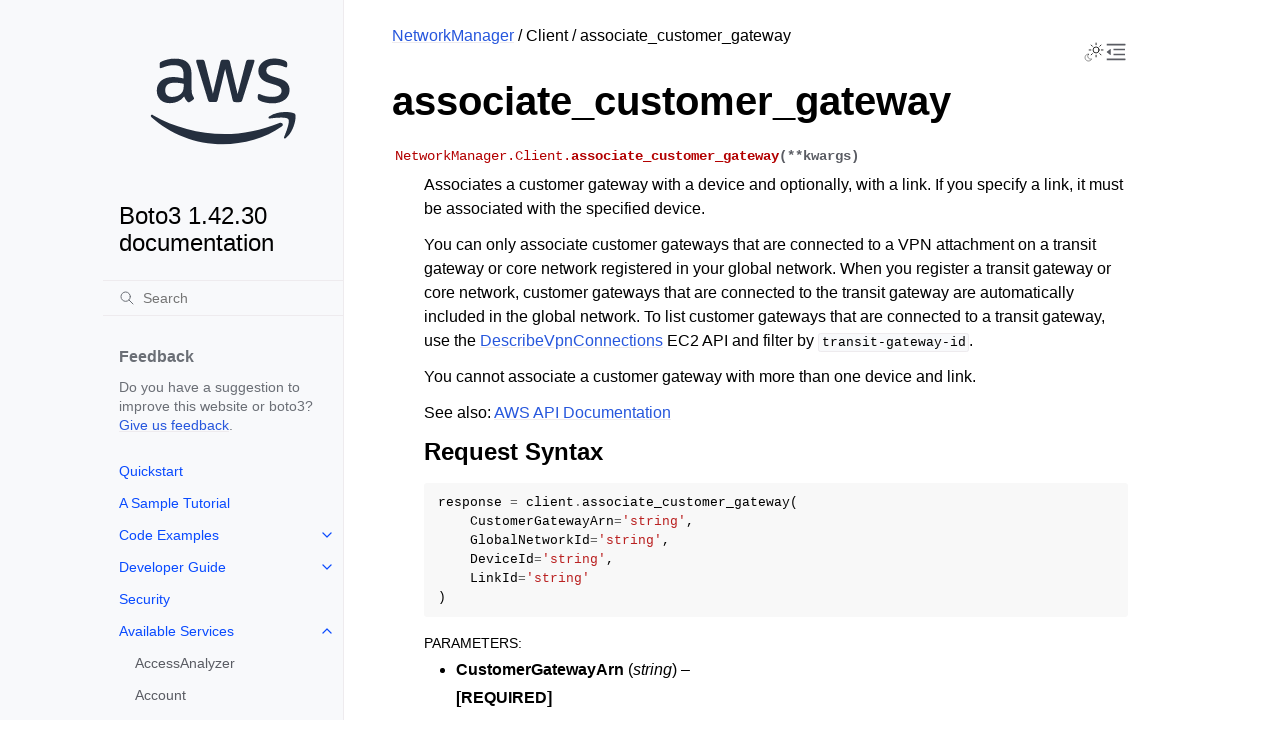

--- FILE ---
content_type: application/javascript
request_url: https://boto3.amazonaws.com/v1/documentation/api/latest/_static/js/custom.js?v=9d0fd207
body_size: 3329
content:
/*
Copyright Amazon.com, Inc. or its affiliates. All Rights Reserved.

Licensed under the Apache License, Version 2.0 (the "License").
You may not use this file except in compliance with the License.
You may obtain a copy of the License at

	http://www.apache.org/licenses/LICENSE-2.0

Unless required by applicable law or agreed to in writing, software
distributed under the License is distributed on an "AS IS" BASIS,
WITHOUT WARRANTIES OR CONDITIONS OF ANY KIND, either express or implied.
See the License for the specific language governing permissions and
limitations under the License.
*/

const nonResourceSubHeadings = [
	"client",
	"waiters",
	"paginators",
	"resources",
	"examples",
];
// Checks if an html doc name matches a service class name.
function isValidServiceName(serviceClassName) {
	const pageTitle = document.getElementsByTagName("h1")[0];
	const newDocName = pageTitle.innerText.replace("#", "");
	return newDocName.toLowerCase() === serviceClassName;
}
// Checks if all elements of the split fragment are valid.
// Fragment items should only contain alphanumerics, hyphens, & underscores.
// A fragment should also only be redirected if it contain 3-5 items.
function isValidFragment(splitFragment) {
	const regex = /^[a-z0-9-_]+$/i;
	for (index in splitFragment) {
		if (!regex.test(splitFragment[index])) {
			return false;
		}
	}
	return splitFragment.length >= 1 && splitFragment.length < 5;
}
// Checks if a name is a possible resource name.
function isValidResource(name, serviceDocName) {
	return (
		name !== serviceDocName.replaceAll("-", "") &&
		!nonResourceSubHeadings.includes(name)
	);
}
// Reroutes previously existing links to the new path.
// Old: <root_url>/reference/services/s3.html#S3.Client.delete_bucket
// New: <root_url>/reference/services/s3/client/delete_bucket.html
// This must be done client side since the fragment (#S3.Client.delete_bucket) is never
// passed to the server.
(function () {
	const currentPath = window.location.pathname.split("/");
	const fragment = window.location.hash.substring(1);
	const splitFragment = fragment
		.split(".")
		.map((part) => part.replace(/serviceresource/i, "service-resource"));
	// Only redirect when viewing a top-level service page.
	if (
		isValidFragment(splitFragment) &&
		currentPath[currentPath.length - 2] === "services"
	) {
		const serviceDocName = currentPath[currentPath.length - 1].replace(
			".html",
			"",
		);
		if (splitFragment.length > 1) {
			splitFragment[0] = splitFragment[0].toLowerCase();
			splitFragment[1] = splitFragment[1].toLowerCase();
		}
		let newPath;
		if (splitFragment.length >= 3 && isValidServiceName(splitFragment[0])) {
			splitFragment[0] = serviceDocName;
			newPath = `${splitFragment.slice(0, 3).join("/")}.html#${splitFragment.length > 3 ? fragment : ""}`;
		} else if (
			splitFragment.length == 2 &&
			isValidResource(splitFragment[1].toLowerCase(), serviceDocName)
		) {
			newPath = `${splitFragment.join("/")}/index.html#${fragment}`;
		} else if (
			splitFragment.length == 1 &&
			isValidResource(splitFragment[0], serviceDocName)
		) {
			newPath = `${serviceDocName}/${splitFragment.join("/")}/index.html`;
		} else {
			return;
		}
		window.location.assign(newPath);
	}
})();
// Given a service name, we apply the html classes which indicate a current page to the corresponsing list item.
// Before: <li class="toctree-l2"><a class="reference internal" href="../../acm.html">ACM</a></li>
// After: <li class="toctree-l2 current current-page"><a class="reference internal" href="../../acm.html">ACM</a></li>
function makeServiceLinkCurrent(serviceName) {
	const servicesSection = [...document.querySelectorAll("a")].find((e) =>
		e.innerHTML.includes("Available Services"),
	).parentElement;
	var linkElement = servicesSection.querySelectorAll(
		`a[href*="../${serviceName}.html"]`,
	);
	if (linkElement.length === 0) {
		linkElement = servicesSection.querySelectorAll(`a[href="#"]`)[0];
	} else {
		linkElement = linkElement[0];
	}
	let linkParent = linkElement.parentElement;
	linkParent.classList.add("current");
	linkParent.classList.add("current-page");
}
const currentPagePath = window.location.pathname.split("/");
const codeBlockSelector = "div.highlight pre";
// Expands the "Available Services" sub-menu in the side-bar when viewing
// nested doc pages and highlights the corresponding service list item.
function expandSubMenu() {
	if (currentPagePath.includes("services")) {
		document.getElementById("toctree-checkbox-11").checked = true;
		// Example Nested Path: /reference/services/<service_name>/client/<operation_name>.html
		const serviceNameIndex = currentPagePath.indexOf("services") + 1;
		const serviceName = currentPagePath[serviceNameIndex];
		makeServiceLinkCurrent(serviceName);
	}
}
// Allows code blocks to be scrollable by keyboard only users.
function makeCodeBlocksScrollable() {
	const codeCells = document.querySelectorAll(codeBlockSelector);
	codeCells.forEach((codeCell) => {
		codeCell.tabIndex = 0;
	});
}
// Determines which of the two table-of-contents menu labels is visible.
function determineVisibleTocOpenMenu() {
	const mediaQuery = window.matchMedia("(max-width: 67em)");
	return mediaQuery.matches ? "toc-menu-open-sm" : "toc-menu-open-md";
}

// A mapping of current to next focus id's. For example, We want a corresponsing
// menu's close button to be highlighted after a menu is opened with a keyboard.
const NEXT_FOCUS_ID_MAP = {
	"nav-menu-open": "nav-menu-close",
	"nav-menu-close": "nav-menu-open",
	"toc-menu-open-sm": "toc-menu-close",
	"toc-menu-open-md": "toc-menu-close",
	"toc-menu-close": determineVisibleTocOpenMenu(),
};

// Toggles the visibility of a sidebar menu to prevent keyboard focus on hidden elements.
function toggleSidebarMenuVisibility(elementQuery, inputQuery) {
	const sidebarElement = document.querySelector(elementQuery);
	const sidebarInput = document.querySelector(inputQuery);
	sidebarInput.addEventListener("change", () => {
		setTimeout(
			() => {
				sidebarElement.classList.toggle("hide-sidebar", !sidebarInput.checked);
			},
			sidebarInput.checked ? 0 : 250,
		);
	});
	window.matchMedia("(max-width: 67em)").addEventListener("change", (event) => {
		NEXT_FOCUS_ID_MAP["toc-menu-close"] = determineVisibleTocOpenMenu();
		if (!event.matches) {
			document
				.querySelector(".sidebar-drawer")
				.classList.remove("hide-sidebar");
		}
	});
	window.matchMedia("(max-width: 82em)").addEventListener("change", (event) => {
		if (!event.matches) {
			document.querySelector(".toc-drawer").classList.remove("hide-sidebar");
		}
	});
}

// Activates labels when a user focuses on them and clicks "Enter".
// Also highlights the next appropriate input label.
function activateLabelOnEnter() {
	const labels = document.querySelectorAll("label");
	labels.forEach((element) => {
		element.setAttribute("tabindex", "0");
		element.addEventListener("keypress", (event) => {
			if (event.key === "Enter") {
				const targetId = element.getAttribute("for");
				document.getElementById(targetId).click();
				const nextFocusId = NEXT_FOCUS_ID_MAP[element.id];
				if (nextFocusId) {
					// Timeout is needed to let the label become visible.
					setTimeout(() => {
						document.getElementById(nextFocusId).focus();
					}, 250);
				}
			}
		});
	});
}

function loadThemeFromLocalStorage() {
	document.body.dataset.theme = localStorage.getItem("theme") || "auto";
}

// Improves accessibility for keyboard-only users.
function setupKeyboardFriendlyNavigation() {
	activateLabelOnEnter();
	toggleSidebarMenuVisibility(".toc-drawer", "#__toc");
	toggleSidebarMenuVisibility(".sidebar-drawer", "#__navigation");
}

function loadShortbread() {
	if (typeof AWSCShortbread !== "undefined") {
		const shortbread = AWSCShortbread({
			// If you're testing in your dev environment, use ".cloudfront.net" for domain, else "boto3.amazonaws.com"
			domain: "boto3.amazonaws.com",
		});

		// Check for cookie consent
		shortbread.checkForCookieConsent();

		const cookiePreferencesLink = document.getElementById("cookie-button-link");
		if (cookiePreferencesLink) {
			cookiePreferencesLink.addEventListener("click", function (event) {
				event.preventDefault();
				shortbread.customizeCookies();
			});
		}

		console.log("AWSCShortbread successfully loaded...!!!");
	} else {
		console.error("AWSCShortbread failed to load!!!");
	}
}

// Functions to run after the DOM loads.
function runAfterDOMLoads() {
	expandSubMenu();
	makeCodeBlocksScrollable();
	setupKeyboardFriendlyNavigation();
	loadThemeFromLocalStorage();
	loadShortbread();
}
// Run a function after the DOM loads.
function ready(fn) {
	if (document.readyState !== "loading") {
		fn();
	} else {
		document.addEventListener("DOMContentLoaded", fn);
	}
}
ready(runAfterDOMLoads);
